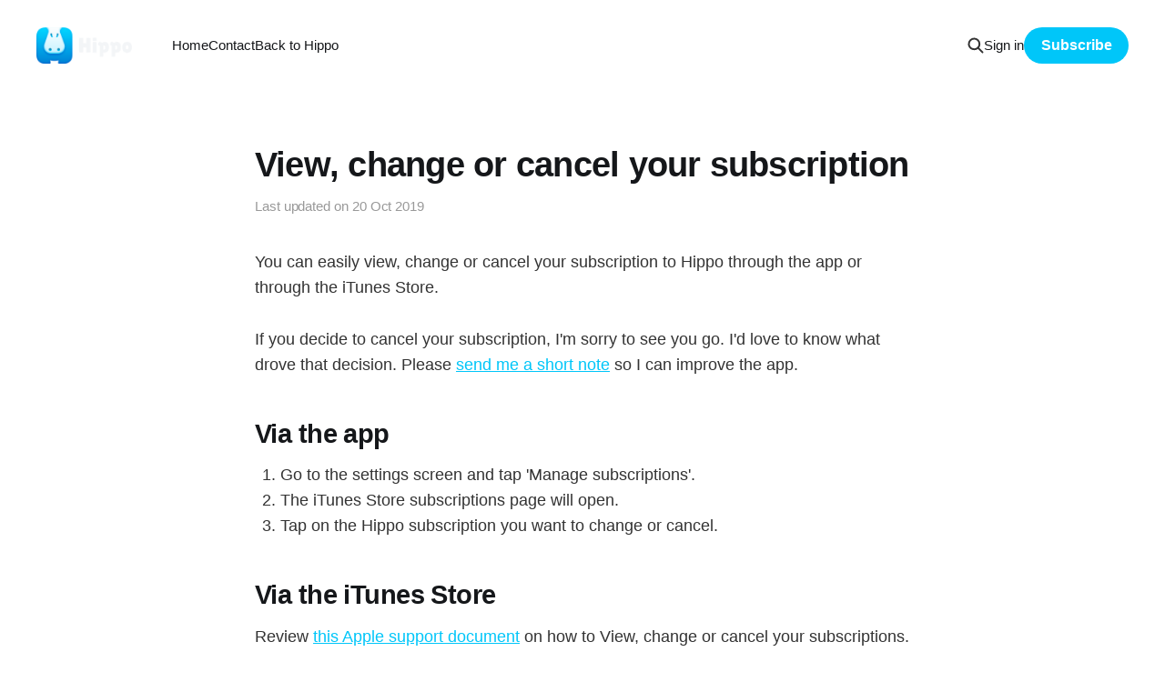

--- FILE ---
content_type: text/html; charset=utf-8
request_url: https://gethippo.app/support/view-change-or-cancel-your-subscription/
body_size: 4816
content:
<!DOCTYPE html>
<html lang="en">

<head>
    <meta charset="utf-8">
    <meta name="viewport" content="width=device-width, initial-scale=1">
    <title>View, change or cancel your subscription</title>
    <link rel="stylesheet" href="/support/assets/built/screen.css?v=3cc99107ad">

    <link rel="icon" href="https://gethippo.app/support/content/images/size/w256h256/2019/10/appicon-83pt@2x.png" type="image/png">
    <link rel="canonical" href="https://gethippo.app/support/view-change-or-cancel-your-subscription/">
    <meta name="referrer" content="no-referrer-when-downgrade">
    <link rel="amphtml" href="https://gethippo.app/support/view-change-or-cancel-your-subscription/amp/">
    
    <meta property="og:site_name" content="Hippo Support">
    <meta property="og:type" content="article">
    <meta property="og:title" content="View, change or cancel your subscription">
    <meta property="og:description" content="You can easily view, change or cancel your subscription to Hippo through the app
or through the iTunes Store.

If you decide to cancel your subscription, I&#x27;m sorry to see you go. I&#x27;d love to
know what drove that decision. Please send me a short note
[https://gethippo.app/support/">
    <meta property="og:url" content="https://gethippo.app/support/view-change-or-cancel-your-subscription/">
    <meta property="article:published_time" content="2019-10-20T11:24:35.000Z">
    <meta property="article:modified_time" content="2019-10-20T13:28:07.000Z">
    <meta property="article:tag" content="Subscriptions">
    
    <meta name="twitter:card" content="summary">
    <meta name="twitter:title" content="View, change or cancel your subscription">
    <meta name="twitter:description" content="You can easily view, change or cancel your subscription to Hippo through the app
or through the iTunes Store.

If you decide to cancel your subscription, I&#x27;m sorry to see you go. I&#x27;d love to
know what drove that decision. Please send me a short note
[https://gethippo.app/support/">
    <meta name="twitter:url" content="https://gethippo.app/support/view-change-or-cancel-your-subscription/">
    <meta name="twitter:label1" content="Written by">
    <meta name="twitter:data1" content="Roel van der Kraan">
    <meta name="twitter:label2" content="Filed under">
    <meta name="twitter:data2" content="Subscriptions">
    <meta name="twitter:creator" content="@roelvanderkraan">
    
    <script type="application/ld+json">
{
    "@context": "https://schema.org",
    "@type": "Article",
    "publisher": {
        "@type": "Organization",
        "name": "Hippo Support",
        "url": "https://gethippo.app/support/",
        "logo": {
            "@type": "ImageObject",
            "url": "https://gethippo.app/support/content/images/2019/10/white-logo@2x.png"
        }
    },
    "author": {
        "@type": "Person",
        "name": "Roel van der Kraan",
        "image": {
            "@type": "ImageObject",
            "url": "https://gethippo.app/support/content/images/2019/10/roel.jpg",
            "width": 348,
            "height": 348
        },
        "url": "https://gethippo.app/support/author/roel/",
        "sameAs": [
            "https://roelvanderkraan.nl",
            "https://twitter.com/roelvanderkraan"
        ]
    },
    "headline": "View, change or cancel your subscription",
    "url": "https://gethippo.app/support/view-change-or-cancel-your-subscription/",
    "datePublished": "2019-10-20T11:24:35.000Z",
    "dateModified": "2019-10-20T13:28:07.000Z",
    "keywords": "Subscriptions",
    "description": "You can easily view, change or cancel your subscription to Hippo through the app\nor through the iTunes Store.\n\nIf you decide to cancel your subscription, I&#x27;m sorry to see you go. I&#x27;d love to\nknow what drove that decision. Please send me a short note\n[https://gethippo.app/support/contact/] so I can improve the app.\n\nVia the app\n 1. Go to the settings screen and tap &#x27;Manage subscriptions&#x27;.\n 2. The iTunes Store subscriptions page will open.\n 3. Tap on the Hippo subscription you want to change or ca",
    "mainEntityOfPage": "https://gethippo.app/support/view-change-or-cancel-your-subscription/"
}
    </script>

    <meta name="generator" content="Ghost 5.105">
    <link rel="alternate" type="application/rss+xml" title="Hippo Support" href="https://gethippo.app/support/rss/">
    <script defer src="https://cdn.jsdelivr.net/ghost/portal@~2.46/umd/portal.min.js" data-i18n="true" data-ghost="https://gethippo.app/support/" data-key="416cfef9b0f90905b0da5d86ef" data-api="https://gethippo.app/support/ghost/api/content/" data-locale="en" crossorigin="anonymous"></script><style id="gh-members-styles">.gh-post-upgrade-cta-content,
.gh-post-upgrade-cta {
    display: flex;
    flex-direction: column;
    align-items: center;
    font-family: -apple-system, BlinkMacSystemFont, 'Segoe UI', Roboto, Oxygen, Ubuntu, Cantarell, 'Open Sans', 'Helvetica Neue', sans-serif;
    text-align: center;
    width: 100%;
    color: #ffffff;
    font-size: 16px;
}

.gh-post-upgrade-cta-content {
    border-radius: 8px;
    padding: 40px 4vw;
}

.gh-post-upgrade-cta h2 {
    color: #ffffff;
    font-size: 28px;
    letter-spacing: -0.2px;
    margin: 0;
    padding: 0;
}

.gh-post-upgrade-cta p {
    margin: 20px 0 0;
    padding: 0;
}

.gh-post-upgrade-cta small {
    font-size: 16px;
    letter-spacing: -0.2px;
}

.gh-post-upgrade-cta a {
    color: #ffffff;
    cursor: pointer;
    font-weight: 500;
    box-shadow: none;
    text-decoration: underline;
}

.gh-post-upgrade-cta a:hover {
    color: #ffffff;
    opacity: 0.8;
    box-shadow: none;
    text-decoration: underline;
}

.gh-post-upgrade-cta a.gh-btn {
    display: block;
    background: #ffffff;
    text-decoration: none;
    margin: 28px 0 0;
    padding: 8px 18px;
    border-radius: 4px;
    font-size: 16px;
    font-weight: 600;
}

.gh-post-upgrade-cta a.gh-btn:hover {
    opacity: 0.92;
}</style>
    <script defer src="https://cdn.jsdelivr.net/ghost/sodo-search@~1.5/umd/sodo-search.min.js" data-key="416cfef9b0f90905b0da5d86ef" data-styles="https://cdn.jsdelivr.net/ghost/sodo-search@~1.5/umd/main.css" data-sodo-search="https://gethippo.app/support/" data-locale="en" crossorigin="anonymous"></script>
    
    <link href="https://gethippo.app/support/webmentions/receive/" rel="webmention">
    <script defer src="/support/public/cards.min.js?v=3cc99107ad"></script>
    <link rel="stylesheet" type="text/css" href="/support/public/cards.min.css?v=3cc99107ad">
    <script defer src="/support/public/comment-counts.min.js?v=3cc99107ad" data-ghost-comments-counts-api="https://gethippo.app/support/members/api/comments/counts/"></script>
    <script defer src="/support/public/member-attribution.min.js?v=3cc99107ad"></script><style>:root {--ghost-accent-color: #00c6f9;}</style>
    <script>
  // Custom configuration for GuidePost theme
  var themeConfig = {
    // The API key for your Ghost blog
    ghostSearchKey: '964c1acd56a82f117351a4d1e3',
      
    // Include article body content in search index
    includeBodyInSearch: true,

    // Change the placeholder text for the search field
    searchHint: 'Enter your search terms...',

    // Your disqus username (leave blank for no comments)
    disqusUsername: '',

    // Hide the default Sign In and Sign Out links (when Membership is enabled)
    showMembershipNavLinks: false,      

    // Choose which posts appear on your site
    postVisibility: ['public', 'members', 'paid'],
      
    // Override the default features for each membership plan
    planFeatures: {
      free: [
        'Access to subscriber posts',
        'Support independent publishing',
        'Simple, secure card payment'
      ],
      monthly: [
        'Full access to all private posts',
        'Regular updates with new content',
        'Support independent publishing',
        'Simple, secure card payment'
      ],
      yearly: [
        'Full access to all private posts',
        'Regular updates with new content',
        'Support independent publishing',
        'Simple, secure card payment',
        'One easy payment instead of 12!'
      ]
    }      
  };
</script>

<style>
// Import font from Google Fonts
body {
  font-family: -apple-system,system-ui,BlinkMacSystemFont,"Segoe UI",Roboto,"Helvetica Neue",Arial,sans-serif;
  color: #393a56;
}
.pace .pace-progress,
.site-title.no-image,
.post-content form input[type="submit"],
.subscribe-form button {
  background: #1083C6;
}
.post-content blockquote {
  border-color: #3a8bcf;
}
.post-content a {
  color: #1083C6;
    }
    
    .post-content h1, .post-content h2, .post-content h3, .post-content h4, .post-content h5, .post-content h6 {
        margin-top: 50px;
    }

</style>
</head>

<body class="post-template tag-subscriptions  is-head-left-logo">
<div class="site">

    <header id="gh-head" class="gh-head gh-outer">
        <div class="gh-head-inner gh-inner">
            <div class="gh-head-brand">
                <div class="gh-head-brand-wrapper">
                    <a class="gh-head-logo" href="https://gethippo.app/support">
                            <img src="https://gethippo.app/support/content/images/2019/10/white-logo@2x.png" alt="Hippo Support">
                    </a>
                </div>
                <button class="gh-search gh-icon-btn" aria-label="Search this site" data-ghost-search><svg width="20" height="20" viewBox="0 0 20 20" fill="none" xmlns="http://www.w3.org/2000/svg">
<path d="M17.5 17.5L12.5 12.5L17.5 17.5ZM14.1667 8.33333C14.1667 9.09938 14.0158 9.85792 13.7226 10.5657C13.4295 11.2734 12.9998 11.9164 12.4581 12.4581C11.9164 12.9998 11.2734 13.4295 10.5657 13.7226C9.85792 14.0158 9.09938 14.1667 8.33333 14.1667C7.56729 14.1667 6.80875 14.0158 6.10101 13.7226C5.39328 13.4295 4.75022 12.9998 4.20854 12.4581C3.66687 11.9164 3.23719 11.2734 2.94404 10.5657C2.65088 9.85792 2.5 9.09938 2.5 8.33333C2.5 6.78624 3.11458 5.30251 4.20854 4.20854C5.30251 3.11458 6.78624 2.5 8.33333 2.5C9.88043 2.5 11.3642 3.11458 12.4581 4.20854C13.5521 5.30251 14.1667 6.78624 14.1667 8.33333Z" stroke="currentColor" stroke-width="2" stroke-linecap="round" stroke-linejoin="round"/>
</svg>
</button>
                <button class="gh-burger"></button>
            </div>

            <nav class="gh-head-menu">
                <ul class="nav">
    <li class="nav-home"><a href="https://gethippo.app/support/">Home</a></li>
    <li class="nav-contact"><a href="https://gethippo.app/support/contact/">Contact</a></li>
    <li class="nav-back-to-hippo"><a href="https://gethippo.app/">Back to Hippo</a></li>
</ul>

            </nav>

            <div class="gh-head-actions">
                    <button class="gh-search gh-icon-btn" aria-label="Search this site" data-ghost-search><svg width="20" height="20" viewBox="0 0 20 20" fill="none" xmlns="http://www.w3.org/2000/svg">
<path d="M17.5 17.5L12.5 12.5L17.5 17.5ZM14.1667 8.33333C14.1667 9.09938 14.0158 9.85792 13.7226 10.5657C13.4295 11.2734 12.9998 11.9164 12.4581 12.4581C11.9164 12.9998 11.2734 13.4295 10.5657 13.7226C9.85792 14.0158 9.09938 14.1667 8.33333 14.1667C7.56729 14.1667 6.80875 14.0158 6.10101 13.7226C5.39328 13.4295 4.75022 12.9998 4.20854 12.4581C3.66687 11.9164 3.23719 11.2734 2.94404 10.5657C2.65088 9.85792 2.5 9.09938 2.5 8.33333C2.5 6.78624 3.11458 5.30251 4.20854 4.20854C5.30251 3.11458 6.78624 2.5 8.33333 2.5C9.88043 2.5 11.3642 3.11458 12.4581 4.20854C13.5521 5.30251 14.1667 6.78624 14.1667 8.33333Z" stroke="currentColor" stroke-width="2" stroke-linecap="round" stroke-linejoin="round"/>
</svg>
</button>
                    <div class="gh-head-members">
                                <a class="gh-head-link" href="#/portal/signin" data-portal="signin">Sign in</a>
                                <a class="gh-head-btn gh-btn gh-primary-btn" href="#/portal/signup" data-portal="signup">Subscribe</a>
                    </div>
            </div>
        </div>
    </header>


    <div class="site-content">
        
<main class="site-main">


    <article class="post tag-subscriptions no-image">

        <header class="gh-article-header gh-canvas">
            <h1 class="gh-article-title">View, change or cancel your subscription</h1>
            <div class="post-meta">
                Last updated on&nbsp;
                <time datetime="2019-10-20">20 Oct 2019</time>
            </div>
                    </header>

        <div class="gh-content gh-canvas">
            <p>You can easily view, change or cancel your subscription to Hippo through the app or through the iTunes Store.</p><p>If you decide to cancel your subscription, I'm sorry to see you go. I'd love to know what drove that decision. Please <a href="https://gethippo.app/support/contact/">send me a short note</a> so I can improve the app.</p><h2 id="via-the-app"><strong>Via the app</strong></h2><ol><li>Go to the settings screen and tap 'Manage subscriptions'.</li><li>The iTunes Store subscriptions page will open.</li><li>Tap on the Hippo subscription you want to change or cancel.</li></ol><h2 id="via-the-itunes-store"><strong>Via the iTunes Store</strong></h2><p>Review <a href="https://support.apple.com/en-ca/HT202039?ref=gethippo.app">this Apple support document</a> on how to View, change or cancel your subscriptions.</p>
        </div>

        <div class="pagination-container gh-canvas">
        <nav class="pagination">

            <div class="pagination-left">
                    <a class="newer-posts" href="/support/how-to-get-a-subscription/">
                        <span class="pagination-label">Previous</span>
                        How to get a subscription
                    </a>
            </div>

            <div class="pagination-right">
                    <a class="older-posts" href="/support/import-your-first-contacts/">
                        <span class="pagination-label">Next</span>
                        Import your first contacts
                    </a>
            </div>

        </nav>
        </div>

            <div class="gh-comments gh-canvas">
                
        <script defer src="https://cdn.jsdelivr.net/ghost/comments-ui@~1.0/umd/comments-ui.min.js" data-locale="en" data-ghost-comments="https://gethippo.app/support/" data-api="https://gethippo.app/support/ghost/api/content/" data-admin="https://gethippo.app/support/ghost/" data-key="416cfef9b0f90905b0da5d86ef" data-title="null" data-count="true" data-post-id="5dac43e40c83a607bf68cb4f" data-color-scheme="auto" data-avatar-saturation="60" data-accent-color="#00c6f9" data-comments-enabled="all" data-publication="Hippo Support" crossorigin="anonymous"></script>
    
            </div>

    </article>


</main>
    </div>

    <footer class="gh-foot no-menu gh-outer">
        <div class="gh-foot-inner gh-inner">
            <div class="gh-copyright">
                Hippo Support © 2026
            </div>
            <div class="gh-powered-by">
                <a href="https://ghost.org/" target="_blank" rel="noopener">Powered by Ghost</a>
            </div>
        </div>
    </footer>

</div>

    <div class="pswp" tabindex="-1" role="dialog" aria-hidden="true">
    <div class="pswp__bg"></div>

    <div class="pswp__scroll-wrap">
        <div class="pswp__container">
            <div class="pswp__item"></div>
            <div class="pswp__item"></div>
            <div class="pswp__item"></div>
        </div>

        <div class="pswp__ui pswp__ui--hidden">
            <div class="pswp__top-bar">
                <div class="pswp__counter"></div>

                <button class="pswp__button pswp__button--close" title="Close (Esc)"></button>
                <button class="pswp__button pswp__button--share" title="Share"></button>
                <button class="pswp__button pswp__button--fs" title="Toggle fullscreen"></button>
                <button class="pswp__button pswp__button--zoom" title="Zoom in/out"></button>

                <div class="pswp__preloader">
                    <div class="pswp__preloader__icn">
                        <div class="pswp__preloader__cut">
                            <div class="pswp__preloader__donut"></div>
                        </div>
                    </div>
                </div>
            </div>

            <div class="pswp__share-modal pswp__share-modal--hidden pswp__single-tap">
                <div class="pswp__share-tooltip"></div>
            </div>

            <button class="pswp__button pswp__button--arrow--left" title="Previous (arrow left)"></button>
            <button class="pswp__button pswp__button--arrow--right" title="Next (arrow right)"></button>

            <div class="pswp__caption">
                <div class="pswp__caption__center"></div>
            </div>
        </div>
    </div>
</div>
<script
    src="https://code.jquery.com/jquery-3.3.1.min.js"
    integrity="sha256-FgpCb/KJQlLNfOu91ta32o/NMZxltwRo8QtmkMRdAu8="
    crossorigin="anonymous">
</script>
<script src="/support/assets/built/main.min.js?v=3cc99107ad"></script>

<script async defer src="https://app.gethippo.app/app.js"></script>
<noscript><img src="https://app.gethippo.app/image.gif" alt=""></noscript>

<script defer src="https://static.cloudflareinsights.com/beacon.min.js/vcd15cbe7772f49c399c6a5babf22c1241717689176015" integrity="sha512-ZpsOmlRQV6y907TI0dKBHq9Md29nnaEIPlkf84rnaERnq6zvWvPUqr2ft8M1aS28oN72PdrCzSjY4U6VaAw1EQ==" data-cf-beacon='{"version":"2024.11.0","token":"fcc8fa113def4dbbba75fb8c233b89a0","r":1,"server_timing":{"name":{"cfCacheStatus":true,"cfEdge":true,"cfExtPri":true,"cfL4":true,"cfOrigin":true,"cfSpeedBrain":true},"location_startswith":null}}' crossorigin="anonymous"></script>
</body>
</html>